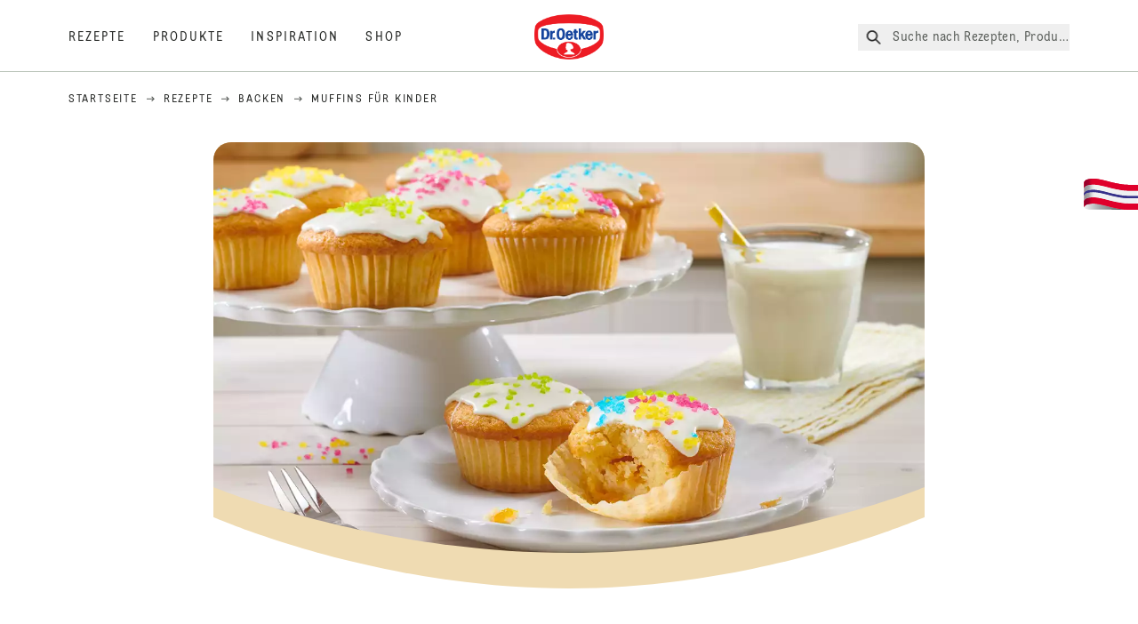

--- FILE ---
content_type: application/javascript; charset=UTF-8
request_url: https://www.oetker.de/_next/static/chunks/9040.2c2e3ede26296554.js
body_size: 2782
content:
"use strict";(self.webpackChunk_N_E=self.webpackChunk_N_E||[]).push([[9040],{20004:(e,t,n)=>{n.d(t,{n:()=>k});var r=n(37876),l=n(83921);let i=e=>{let{width:t="80",backgroundColor:n=l.l.primary}=e;return(0,r.jsxs)("svg",{width:t,height:"80",viewBox:"0 0 80 80",fill:"none",xmlns:"http://www.w3.org/2000/svg",children:[(0,r.jsx)("title",{children:"Close"}),(0,r.jsx)("ellipse",{cx:"40",cy:"40",rx:"40",ry:"40",transform:"rotate(-90 40 40)",fill:n}),(0,r.jsx)("line",{x1:"47.0704",y1:"32.9293",x2:"32.928",y2:"47.0717",stroke:"white",strokeWidth:"2"}),(0,r.jsx)("line",{x1:"47.0722",y1:"47.0714",x2:"32.9298",y2:"32.929",stroke:"white",strokeWidth:"2"}),(0,r.jsx)("circle",{cx:"40.0003",cy:"39.9998",r:"30.8519",stroke:"white",strokeWidth:"2"})]})},o=e=>{let t,{colorScheme:n="Grey"}=e;switch(n){case"Black":t={playButton:l.l.white,innerCircleBackground:l.l.black,outerCircleBackground:l.l.white};break;case"White":t={playButton:l.l.black,innerCircleBackground:l.l.white,outerCircleBackground:l.l.black};break;default:t={playButton:l.l.white,innerCircleBackground:l.l.primary,outerCircleBackground:l.l.white}}return(0,r.jsxs)("svg",{width:"100%",height:"100%",viewBox:"0 0 109 108",fill:"none",xmlns:"http://www.w3.org/2000/svg",children:[(0,r.jsx)("title",{children:"Play"}),(0,r.jsx)("circle",{cx:"54.5",cy:"54",r:"54",transform:"rotate(-90 54.5 54)",fill:t.innerCircleBackground}),(0,r.jsx)("path",{d:"M48.5 42L64.5 54.0003L48.5 66V42Z",fill:t.playButton,stroke:t.playButton,strokeWidth:"2",strokeLinecap:"round",strokeLinejoin:"round"}),(0,r.jsx)("circle",{cx:"54.5",cy:"54",r:"42",stroke:t.outerCircleBackground,strokeWidth:"2"})]})};var s=n(14232),a=n(41116),c=n.n(a),d=n(85934),u=n(28888),m=n(3874),p=n(80427);function h(){let e=(0,u._)(["\n    mx-auto\n    inline-block\n    cursor-pointer\n"]);return h=function(){return e},e}let x=(0,p.DU)([".Overlay{position:fixed;top:0;left:0;right:0;bottom:0;background-color:rgba(0,0,0,0.85);z-Index:55;display:flex;align-items:center;}.content{top:50%;left:50%;right:auto;bottom:auto;margin-Right:-50%;background-color:transparent;border:0;padding:0 0 10%;text-align:center;inset:55% auto auto 50%;}"]),g=p.Ay.div.withConfig({componentId:"sc-768046fc-0"})(["div{height:100%;}"]);g.displayName="ModelContainer";let w=p.Ay.button.withConfig({componentId:"sc-768046fc-1"})(["svg{height:31px;width:31px;}"]);w.displayName="Close";let y=m.A.span(h());y.displayName="CloseBtn";let f=p.Ay.div.withConfig({componentId:"sc-768046fc-2"})(["padding-bottom:15px;"]);f.displayName="TitleWrapper";var b=n(91053);let k=e=>{let{videoID:t="",colorScheme:n="Grey",playButton:l="",title:a,description:u,thumbnailUrls:m,embedUrl:p,uploadDate:h,duration:k,interactionCount:v,video:j,keywords:C,recipeCategory:N,recipeCuisine:B}=e,[A,S]=(0,s.useState)(!1),_=()=>S(!1),I=(0,r.jsx)(y,{className:"mx-auto inline-block",children:(0,r.jsx)(i,{})}),W="outline-none sm:w-11/12 md:w-10/12 md:h-modalVideoDesktop\n  transform md:translate-x-12 sm:translate-x-7 md:translate-y-4 xl:translate-y-8 3xl:translate-y-10 sm:-translate-y-20 ".concat(a?"sm:mt-5":"sm:mt-10"," md:mt-0"),U={"@context":"https://schema.org","@type":"VideoObject",name:a,description:u,video:j,keywords:C,recipeCategory:N,recipeCuisine:B,contentUrl:"https://www.youtube.com/watch?v=".concat(t),...m&&{thumbnailUrl:m},...p&&{embedUrl:"https://www.youtube.com/embed/".concat(t)},...h&&{uploadDate:h},...k&&{duration:k},...v&&{interactionStatistic:{"@type":"InteractionCounter",interactionType:{"@type":"WatchAction"},userInteractionCount:v}}};return(0,r.jsxs)(r.Fragment,{children:[(0,r.jsx)(x,{}),(0,r.jsx)("button",{onClick:function(){S(!0)},type:"button",children:l||(0,r.jsx)(o,{colorScheme:n})}),(0,r.jsxs)(c(),{isOpen:A,onRequestClose:_,contentLabel:"Example Modal",overlayClassName:"Overlay",ariaHideApp:!1,className:W,children:[(0,r.jsx)("script",{type:"application/ld+json",children:JSON.stringify(U)}),(0,r.jsxs)(f,{className:"flex justify-between items-start sm:flex-col md:flex-row",children:[(0,r.jsx)(w,{role:"button",onClick:_,className:"cursor-default modal-close sm:block md:hidden w-full text-right pb-5",children:I}),a&&(0,r.jsx)(d.Title,{className:"inline-block text-white",tag:"p",type:"sm",children:a}),(0,r.jsx)(w,{role:"button",onClick:_,className:"cursor-default modal-close sm:hidden md:inline-block ".concat(!a&&"w-full text-right"),children:I})]}),(0,r.jsx)(g,{className:"bg-white h-4/5 rounded-2xl overflow-hidden modal-main",children:(0,r.jsx)(b.A,{videoid:t,autoplay:!0,mute:!0,width:"100%",height:"100%"})}),u&&(0,r.jsx)(d.Text,{className:"text-white pt-5 pb-1",tag:"p",type:"md",children:u})]})]})}},59040:(e,t,n)=>{n.r(t),n.d(t,{HeroBannerRDP:()=>k});var r=n(37876);n(14232);var l=n(28888),i=n(3874),o=n(80427);function s(){let e=(0,l._)(["\n  bg-center\n  bg-cover\n  w-full\n  overflow-hidden\n  items-center\n  flex-col\n  relative\n"]);return s=function(){return e},e}function a(){let e=(0,l._)(["\n  grid\n  grid-cols-16\n  relative\n"]);return a=function(){return e},e}function c(){let e=(0,l._)(["\n  md:mb-20\n"]);return c=function(){return e},e}function d(){let e=(0,l._)(["\n  sm:inset-y-1/3\n  md:inset-y-1/3.2\n  sm:inset-x-1/3.2\n  md:inset-x-1/3.5\n  absolute\n  cursor-pointer\n  sm:w-20\n  sm:h-20\n  md:w-108\n  md:h-108\n  z-90\n"]);return d=function(){return e},e}let u=i.A.div(s());u.displayName="BannerWrapper";let m=i.A.div(a()),p=i.A.div(c()),h=(0,o.Ay)(p).withConfig({componentId:"sc-76d7acd8-0"})(["margin-top:3rem;border-radius:20px;position:relative;padding-bottom:20px;margin-bottom:20px;overflow-x:hidden;z-index:-1;grid-column:2 / span 14;"," @media (min-width:767px){padding-bottom:40px;margin-top:5rem;grid-column:4 / span 10;}"],e=>{let{$customColor:t}=e;return t?"background-color: ".concat(t,";"):""}),x=i.A.span(d());var g=n(20004),w=n(7982),y=n(54587),f=n.n(y),b=n(51899);let k=e=>{let{image:t,video:n,videoData:l,description:i,thumbnailUrls:o,embedUrl:s,uploadDate:a,duration:c,interactionCount:d,keywords:p,recipeCategory:y,recipeCuisine:k}=e,v=[{srcSet:null==t?void 0:t.desktop,type:"image/webp",media:"(min-width: 768px)",width:null==t?void 0:t.width,height:null==t?void 0:t.height,mimeType:null==t?void 0:t.mimeType}],j=v.every(e=>!e.srcSet);return(0,r.jsxs)(m,{role:"presentation",children:[(0,r.jsx)(h,{className:"curve-mask-bottom",$customColor:"#EFDBB2",children:(0,r.jsx)("div",{className:"curve-mask-bottom",children:(0,r.jsx)(u,{children:(0,r.jsx)("div",{className:"relative w-full h-0 pb-[calc(50%+62px)]",children:(0,r.jsxs)("div",{className:"w-full h-full absolute left-0 [&_img]:h-full",children:[!j&&(0,r.jsx)(b.A,{className:"bg-cover",width:1920,height:800,sources:v,alt:(null==t?void 0:t.imageAlt)||"Hero image",priority:!0}),j&&(0,r.jsx)(f(),{className:"bg-cover top-0 left-0 w-full h-full",alt:"Flour with eggs",src:w.A,priority:!0})]})})})})}),n?(0,r.jsx)(x,{"data-print":"hide",children:(0,r.jsx)(g.n,{videoID:l,description:i,thumbnailUrls:o,embedUrl:s,uploadDate:a,duration:c,interactionCount:d,video:n,keywords:p,recipeCategory:y,recipeCuisine:k})}):null]})}},91053:(e,t,n)=>{n.d(t,{A:()=>s});var r=n(37876),l=n(14232),i=n(77328),o=n.n(i);let s=e=>{let{videoid:t,playlabel:n="Play",mute:i=!1,controls:s=!0,playsinline:a=!1,autoplay:c=!1,width:d,height:u}=e,[m,p]=(0,l.useState)(!1),h=encodeURIComponent(t);return(0,r.jsxs)(r.Fragment,{children:[m&&(0,r.jsxs)(o(),{children:[(0,r.jsx)("link",{rel:"preconnect",href:"https://www.youtube-nocookie.com"},"pre-yt"),(0,r.jsx)("link",{rel:"preconnect",href:"https://www.google.com"},"pre-google"),(0,r.jsx)("link",{rel:"preconnect",href:"https://static.doubleclick.net"},"pre-dc"),(0,r.jsx)("link",{rel:"preconnect",href:"https://googleads.g.doubleclick.net"},"pre-google-dc")]}),(0,r.jsx)("article",{className:"w-full h-full flex justify-center items-center",onPointerOver:()=>{m||p(!0)},children:(0,r.jsx)("iframe",{id:"youtube-player",className:"border-0",width:d||560,height:u||315,src:"https://www.youtube-nocookie.com/embed/".concat(h,"?").concat(new URLSearchParams({...i?{mute:"1"}:{mute:"0"},...s?{controls:"1"}:{controls:"0"},...a?{playsinline:"1"}:{playsinline:"0"},...c?{autoplay:"1"}:{autoplay:"0"}}).toString()),title:n,allow:"accelerometer; autoplay; encrypted-media; gyroscope; picture-in-picture",allowFullScreen:!0})})]})}}}]);
//# sourceMappingURL=9040.2c2e3ede26296554.js.map

--- FILE ---
content_type: application/javascript; charset=UTF-8
request_url: https://www.oetker.de/_next/static/chunks/5826.636e32e2a8b7599c.js
body_size: 3606
content:
(self.webpackChunk_N_E=self.webpackChunk_N_E||[]).push([[5826],{20119:(e,t,n)=>{"use strict";n.d(t,{n:()=>c});var l=n(37876),r=n(86564),a=n(4222),o=n(69241),s=n(3266),i=n(85934);let c=e=>{let{name:t,data:n,$isNumbered:c=!1,collapsed:d=!1,$forceTitleSpace:u="none",page:f="",trackingEvent:b,titleTogglePos:p="center",...m}=e,h=[];if(!d&&n)for(let e=0;e<n.length;e+=1)n[e].collapsed||h.push("".concat(t,"-").concat(e));let x=(e,t)=>{b&&"product"===f&&b(e,t)};return(0,l.jsx)(s.nD,{className:"title-toggle-pos-".concat(p," border-b border-[#bbc4ba]"),allowMultipleExpanded:!0,allowZeroExpanded:!0,preExpanded:h,...m,children:null==n?void 0:n.filter(e=>e.body).map((e,n)=>{var d,f,b;return(0,l.jsxs)(s.As,{uuid:"".concat(t,"-").concat(n),className:"border-t border-[#bbc4ba] first:border-t-0",children:[(0,l.jsx)(s.IZ,{onClick:()=>x(e.stringTitle||"",n+1),"data-index":n,children:(0,l.jsxs)(s.SR,{"data-print":"hide-before-content",className:(0,o.A)('flex cursor-pointer items-center py-[21px] pr-[25px] pl-0 w-full text-left border-0 relative group before:content-["+"] before:text-3xl before:block before:absolute before:right-2.5 before:aria-expanded:content-["-"] before:aria-selected:content-["-"]',"center"===p&&"before:top-1/2 before:-translate-y-1/2","top"===p&&"before:top-2.5 "),children:[c&&(0,l.jsxs)("div",{className:"relative mr-3 w-11 h-11 md:mr-10",children:[(0,l.jsx)(a.v,{}),(0,l.jsx)(i.Title,{className:"absolute -inset-0 mt-px flex items-center justify-center",tag:"div",type:"xxxs",children:n+1})]}),(0,l.jsxs)("div",{className:"w-3/4 md:w-4/5 pr-4 md:pr-0",children:[e.title,(null==e?void 0:e.peek)&&(0,l.jsx)("div",{className:"peek-text group-aria-expanded:hidden",children:e.peek})]})]})}),(0,l.jsx)(s.IT,{className:(0,o.A)("animate-fadeIn",(null==e?void 0:e.title)||!u||"both"===u?"":"none"===u?"sm:-mt-12 md:-mt-16":"md:-mt-14"),"data-print":"text-visible",children:(null==e||null==(d=e.body)?void 0:d.raw)?(0,l.jsx)("div",{className:"mb-2.5 md:mb-5",children:(0,l.jsx)(r.s,{content:null==e||null==(f=e.body)?void 0:f.raw})}):null==e?void 0:e.body})]},"".concat(t,"-").concat(null!=(b=e.id)?b:n))})})}},33822:(e,t,n)=>{"use strict";let l;n.d(t,{oz:()=>D,wb:()=>A,Kp:()=>M,tU:()=>k});var r=n(95062),a=n(14232);function o(e){return t=>!!t.type&&t.type.tabsRole===e}let s=o("Tab"),i=o("TabList"),c=o("TabPanel");function d(e,t){return a.Children.map(e,e=>null===e?null:s(e)||i(e)||c(e)?t(e):e.props&&e.props.children&&"object"==typeof e.props.children?(0,a.cloneElement)(e,Object.assign({},e.props,{children:d(e.props.children,t)})):e)}function u(e,t){return a.Children.forEach(e,e=>{null!==e&&(s(e)||c(e)?t(e):e.props&&e.props.children&&"object"==typeof e.props.children&&(i(e)&&t(e),u(e.props.children,t)))})}function f(e,t,n){let l,r=0,a=0,o=!1,d=[];return u(e[t],e=>{i(e)&&(e.props&&e.props.children&&"object"==typeof e.props.children&&u(e.props.children,e=>d.push(e)),o&&(l=Error("Found multiple 'TabList' components inside 'Tabs'. Only one is allowed.")),o=!0),s(e)?(o&&-1!==d.indexOf(e)||(l=Error("Found a 'Tab' component outside of the 'TabList' component. 'Tab' components have to be inside the 'TabList' component.")),r++):c(e)&&a++}),l||r===a||(l=Error(`There should be an equal number of 'Tab' and 'TabPanel' in \`${n}\`. Received ${r} 'Tab' and ${a} 'TabPanel'.`)),l}var b=n(69241);function p(e){let t=0;return u(e,e=>{s(e)&&t++}),t}let m=["children","className","disabledTabClassName","domRef","focus","forceRenderTabPanel","onSelect","selectedIndex","selectedTabClassName","selectedTabPanelClassName","environment","disableUpDownKeys","disableLeftRightKeys"];function h(e){return e&&"getAttribute"in e}function x(e){return h(e)&&e.getAttribute("data-rttab")}function y(e){return h(e)&&"true"===e.getAttribute("aria-disabled")}let v={className:"react-tabs",focus:!1},w={children:f},N=e=>{(0,r.checkPropTypes)(w,e,"prop","UncontrolledTabs");let t=(0,a.useRef)([]),n=(0,a.useRef)([]),o=(0,a.useRef)();function u(t,n){if(t<0||t>=N())return;let{onSelect:l,selectedIndex:r}=e;l(t,r,n)}function f(e){let t=N();for(let n=e+1;n<t;n++)if(!y(T(n)))return n;for(let t=0;t<e;t++)if(!y(T(t)))return t;return e}function h(e){let t=e;for(;t--;)if(!y(T(t)))return t;for(t=N();t-- >e;)if(!y(T(t)))return t;return e}function N(){let{children:t}=e;return p(t)}function T(e){return t.current[`tabs-${e}`]}function g(e){let t=e.target;do if(E(t)){if(y(t))return;u([].slice.call(t.parentNode.children).filter(x).indexOf(t),e);return}while(null!=(t=t.parentNode))}function E(e){if(!x(e))return!1;let t=e.parentElement;do{if(t===o.current)return!0;if(t.getAttribute("data-rttabs"))break;t=t.parentElement}while(t);return!1}let C=Object.assign({},v,e),{className:$,domRef:j}=C,k=function(e,t){if(null==e)return{};var n={};for(var l in e)if(({}).hasOwnProperty.call(e,l)){if(t.includes(l))continue;n[l]=e[l]}return n}(C,m);return a.createElement("div",Object.assign({},k,{className:(0,b.A)($),onClick:g,onKeyDown:function(t){let{direction:n,disableUpDownKeys:l,disableLeftRightKeys:r}=e;if(E(t.target)){let{selectedIndex:a}=e,o=!1,s=!1;("Space"===t.code||32===t.keyCode||"Enter"===t.code||13===t.keyCode)&&(o=!0,s=!1,g(t)),(r||37!==t.keyCode&&"ArrowLeft"!==t.code)&&(l||38!==t.keyCode&&"ArrowUp"!==t.code)?(r||39!==t.keyCode&&"ArrowRight"!==t.code)&&(l||40!==t.keyCode&&"ArrowDown"!==t.code)?35===t.keyCode||"End"===t.code?(a=function(){let e=N();for(;e--;)if(!y(T(e)))return e;return null}(),o=!0,s=!0):(36===t.keyCode||"Home"===t.code)&&(a=function(){let e=N();for(let t=0;t<e;t++)if(!y(T(t)))return t;return null}(),o=!0,s=!0):(a="rtl"===n?h(a):f(a),o=!0,s=!0):(a="rtl"===n?f(a):h(a),o=!0,s=!0),o&&t.preventDefault(),s&&u(a,t)}},ref:e=>{o.current=e,j&&j(e)},"data-rttabs":!0}),function(){let r=0,{children:o,disabledTabClassName:u,focus:f,forceRenderTabPanel:b,selectedIndex:p,selectedTabClassName:m,selectedTabPanelClassName:h,environment:x}=e;n.current=n.current||[];let y=n.current.length-N(),v=(0,a.useId)();for(;y++<0;)n.current.push(`${v}${n.current.length}`);return d(o,e=>{let o=e;if(i(e)){let r=0,i=!1;null==l&&function(e){let t=e||("undefined"!=typeof window?window:void 0);try{l=!!(void 0!==t&&t.document&&t.document.activeElement)}catch(e){l=!1}}(x);let c=x||("undefined"!=typeof window?window:void 0);l&&c&&(i=a.Children.toArray(e.props.children).filter(s).some((e,t)=>c.document.activeElement===T(t))),o=(0,a.cloneElement)(e,{children:d(e.props.children,e=>{let l=`tabs-${r}`,o=p===r,s={tabRef:e=>{t.current[l]=e},id:n.current[r],selected:o,focus:o&&(f||i)};return m&&(s.selectedClassName=m),u&&(s.disabledClassName=u),r++,(0,a.cloneElement)(e,s)})})}else if(c(e)){let t={id:n.current[r],selected:p===r};b&&(t.forceRender=b),h&&(t.selectedClassName=h),r++,o=(0,a.cloneElement)(e,t)}return o})}())},T=["children","defaultFocus","defaultIndex","focusTabOnClick","onSelect"],g={children:f,onSelect:function(e,t,n,l,r){let a=e[t],o=r||t,s=null;return a&&"function"!=typeof a?s=Error(`Invalid ${l} \`${o}\` of type \`${typeof a}\` supplied to \`${n}\`, expected \`function\`.`):null!=e.selectedIndex&&null==a&&(s=Error(`The ${l} \`${o}\` is marked as required in \`${n}\`, but its value is \`undefined\` or \`null\`.
\`onSelect\` is required when \`selectedIndex\` is also set. Not doing so will make the tabs not do anything, as \`selectedIndex\` indicates that you want to handle the selected tab yourself.
If you only want to set the inital tab replace \`selectedIndex\` with \`defaultIndex\`.`)),s},selectedIndex:function(e,t,n,l,r){let a=e[t],o=r||t,s=null;if(null!=a&&"number"!=typeof a)s=Error(`Invalid ${l} \`${o}\` of type \`${typeof a}\` supplied to \`${n}\`, expected \`number\`.`);else if(null!=e.defaultIndex&&null!=a)return Error(`The ${l} \`${o}\` cannot be used together with \`defaultIndex\` in \`${n}\`.
Either remove \`${o}\` to let \`${n}\` handle the selected tab internally or remove \`defaultIndex\` to handle it yourself.`);return s}},E={defaultFocus:!1,focusTabOnClick:!0,forceRenderTabPanel:!1,selectedIndex:null,defaultIndex:null,environment:null,disableUpDownKeys:!1,disableLeftRightKeys:!1},C=e=>+(null===e.selectedIndex),$=(e,t)=>{},j=e=>{(0,r.checkPropTypes)(g,e,"prop","Tabs");let t=Object.assign({},E,e),{children:n,defaultFocus:l,defaultIndex:o,focusTabOnClick:s,onSelect:i}=t,c=function(e,t){if(null==e)return{};var n={};for(var l in e)if(({}).hasOwnProperty.call(e,l)){if(t.includes(l))continue;n[l]=e[l]}return n}(t,T),[d,u]=(0,a.useState)(l),[f]=(0,a.useState)(C(c)),[b,m]=(0,a.useState)(1===f?o||0:null);if((0,a.useEffect)(()=>{u(!1)},[]),1===f){let e=p(n);(0,a.useEffect)(()=>{null!=b&&m(Math.min(b,Math.max(0,e-1)))},[e])}$(c,f);let h=Object.assign({},e,c);return h.focus=d,h.onSelect=(e,t,n)=>{("function"!=typeof i||!1!==i(e,t,n))&&(s&&u(!0),1===f&&m(e))},null!=b&&(h.selectedIndex=b),delete h.defaultFocus,delete h.defaultIndex,delete h.focusTabOnClick,a.createElement(N,h,n)};j.tabsRole="Tabs";let k=j,I=["children","className"],O={className:"react-tabs__tab-list"},R=e=>{let t=Object.assign({},O,e),{children:n,className:l}=t,r=function(e,t){if(null==e)return{};var n={};for(var l in e)if(({}).hasOwnProperty.call(e,l)){if(t.includes(l))continue;n[l]=e[l]}return n}(t,I);return a.createElement("ul",Object.assign({},r,{className:(0,b.A)(l),role:"tablist"}),n)};R.tabsRole="TabList";let A=R,P=["children","className","disabled","disabledClassName","focus","id","selected","selectedClassName","tabIndex","tabRef"],S="react-tabs__tab",_={className:S,disabledClassName:`${S}--disabled`,focus:!1,id:null,selected:!1,selectedClassName:`${S}--selected`},L=e=>{let t=(0,a.useRef)(),n=Object.assign({},_,e),{children:l,className:r,disabled:o,disabledClassName:s,focus:i,id:c,selected:d,selectedClassName:u,tabIndex:f,tabRef:p}=n,m=function(e,t){if(null==e)return{};var n={};for(var l in e)if(({}).hasOwnProperty.call(e,l)){if(t.includes(l))continue;n[l]=e[l]}return n}(n,P);return(0,a.useEffect)(()=>{d&&i&&t.current.focus()},[d,i]),a.createElement("li",Object.assign({},m,{className:(0,b.A)(r,{[u]:d,[s]:o}),ref:e=>{t.current=e,p&&p(e)},role:"tab",id:`tab${c}`,"aria-selected":d?"true":"false","aria-disabled":o?"true":"false","aria-controls":`panel${c}`,tabIndex:f||(d?"0":null),"data-rttab":!0}),l)};L.tabsRole="Tab";let D=L,K=["children","className","forceRender","id","selected","selectedClassName"],F="react-tabs__tab-panel",U={className:F,forceRender:!1,selectedClassName:`${F}--selected`},q=e=>{let t=Object.assign({},U,e),{children:n,className:l,forceRender:r,id:o,selected:s,selectedClassName:i}=t,c=function(e,t){if(null==e)return{};var n={};for(var l in e)if(({}).hasOwnProperty.call(e,l)){if(t.includes(l))continue;n[l]=e[l]}return n}(t,K);return a.createElement("div",Object.assign({},c,{className:(0,b.A)(l,{[i]:s}),role:"tabpanel",id:`panel${o}`,"aria-labelledby":`tab${o}`}),r||s?n:null)};q.tabsRole="TabPanel";let M=q},45659:()=>{}}]);
//# sourceMappingURL=5826.636e32e2a8b7599c.js.map